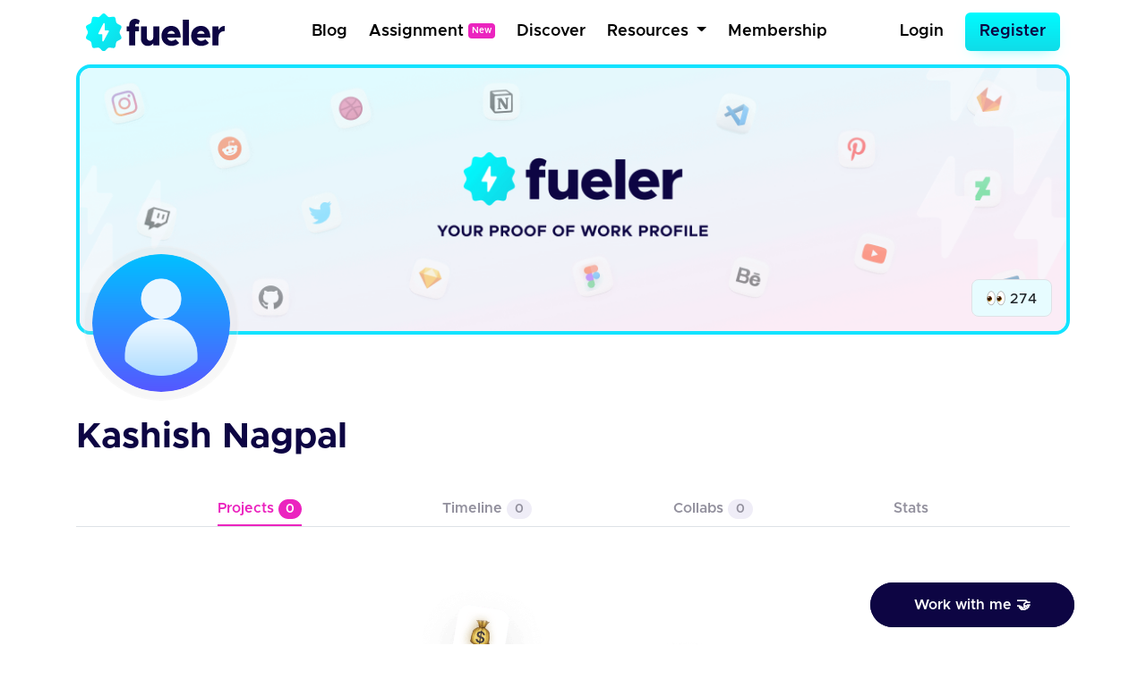

--- FILE ---
content_type: text/html; charset=UTF-8
request_url: https://fueler.io/kashishn24
body_size: 6769
content:
<!DOCTYPE html>
<html lang="en">
<head>
    <!-- Global site tag (gtag.js) - Google Analytics -->
    <script async src="https://www.googletagmanager.com/gtag/js?id=G-FE6LY2XXRG"></script>

    <script>
        window.dataLayer = window.dataLayer || [];
        function gtag(){dataLayer.push(arguments);}
        gtag('js', new Date());

        gtag('config', 'G-FE6LY2XXRG');
    </script>

    <!-- Clarity Tracking Code for https://fueler.io -->
    <script type="text/javascript">
        (function(c,l,a,r,i,t,y){
            c[a]=c[a]||function(){(c[a].q=c[a].q||[]).push(arguments)};
            t=l.createElement(r);t.async=1;t.src="https://www.clarity.ms/tag/"+i;
            y=l.getElementsByTagName(r)[0];y.parentNode.insertBefore(t,y);
        })(window, document, "clarity", "script", "csnu9ky44s");
    </script>

    <script async defer data-website-id="c11cacff-43b8-4736-937c-1aa8adf6cfda" src="https://umami.fueler.in/umami.js"></script>
    <meta charset="utf-8"> 
    <meta name="viewport" content="width=device-width, initial-scale=1">
    <!-- CSRF Token -->
    <meta name="csrf-token" content="9k0Oag1BKp6ryeIvHloiOAlimaQs0iFlSkhW7sE1">
	<!-- Favicon -->
	<link rel="apple-touch-icon" sizes="120x120" href="https://fueler.io/images/fueler/main/favicon/apple-touch-icon.png" />
	<link rel="icon" type="image/png" sizes="32x32" href="https://fueler.io/images/fueler/main//favicon/favicon-32x32.png" />
	<link rel="icon" type="image/png" sizes="16x16" href="https://fueler.io/images/fueler/main//favicon/favicon-16x16.png" />
	<link rel="manifest" href="https://fueler.io/images/fueler/main/favicon/site.webmanifest" />
	<link rel="mask-icon" href="https://fueler.io/images/fueler/main/favicon/safari-pinned-tab.svg&quot; color=&quot;#5bbad5" />
	<link rel="shortcut icon" href="https://fueler.io/images/fueler/main/favicon/favicon.ico" />
    <meta name="msapplication-TileColor" content="#0d0543" />
	<meta name="msapplication-config" content="https://fueler.io/images/fueler/main/favicon/browserconfig.xml" />
	<meta name="theme-color" content="#ffffff" />
    
    <!-- Font Awesome -->
    <link rel="stylesheet" href="https://use.fontawesome.com/releases/v5.6.3/css/all.css">

    <!-- Styles -->
    <link href="https://fueler.io/css/fueler/profile.css" rel="stylesheet">
    <script src="https://code.jquery.com/jquery-3.5.1.js" crossorigin="anonymous"></script>
    <script src="https://cdn.jsdelivr.net/npm/bootstrap@4.6.2/dist/js/bootstrap.bundle.min.js" crossorigin="anonymous" defer></script>
    <script src="https://cdn.ckeditor.com/ckeditor5/35.3.2/classic/ckeditor.js"></script>

    
    <style>
        .lds-ring {
            display: inline-block;
            position: relative;
            width: 70px;
            height: 70px;
        }

        .lds-ring div {
            box-sizing: border-box;
            display: block;
            position: absolute;
            width: 54px;
            height: 54px;
            margin: 8px;
            border: 8px solid #09c9e3;
            border-radius: 50%;
            animation: lds-ring 1.2s cubic-bezier(0.5, 0, 0.5, 1) infinite;
            border-color: #09c9e3 transparent transparent transparent;
        }

        .lds-ring div:nth-child(1) {
            animation-delay: -0.45s;
        }

        .lds-ring div:nth-child(2) {
            animation-delay: -0.3s;
        }

        .lds-ring div:nth-child(3) {
            animation-delay: -0.15s;
        }

        @keyframes  lds-ring {
            0% {
                transform: rotate(0deg);
            }
            100% {
                transform: rotate(360deg);
            }
        }

        @media  screen and (max-width:768px){
            .user_profile_view{
                padding: .25rem .5rem !important;
            }
            .user_profile_view p{
                padding: 0 !important;
            }
            .user_profile_view img{width: 1rem !important}
            #profile-views{font-size: 12px !important, top:0 !important}
        }
        a{
            text-decoration: unset;
            color: #212529 ;

        }

    </style>
</head>
<body>
            <nav class="navbar navbar-expand-md navbar-light bg-white">
    <div class="container-fluid fixed-position">
        <a class="navbar-brand" href="https://fueler.io">
                
                <img src="https://fueler.io/images/fueler/main/fueler_logo.svg" alt="Fueler Beta logo" style="max-width:155px;">
                    </a>
                    
            <button class="navbar-toggler border-0" type="button" data-toggle="collapse" data-target="#navbarSupportedContent" aria-controls="navbarSupportedContent" aria-expanded="false" aria-label="Toggle navigation">
                <img src="https://fueler.io/images/menu.png" alt="">
            </button>
        
        <div class="collapse navbar-collapse" id="navbarSupportedContent">

            <!-- Right Side Of Navbar -->
            
            <ul class="navbar-nav bg-screen-menu justify-content-center m-auto">
                
                <li class="nav-item ">
                    <a class="nav-link ml-2"  href="/blog">Blog</a>
                </li>

                <li class="nav-item ">
                    <a class="nav-link ml-2"  href="/assignment" >Assignment<span style="font-size: 10px;margin-left:5px; position:relative; top:-3px" class="badge badge-secondary">New</span></a>
                </li>

                <li class="nav-item ">
                    <a class="nav-link ml-2 "  href="/discover">Discover</a>
                </li>
                
                
                
                <li class="nav-item dropdown dropdown-navbar">
                    <a class="nav-link dropdown-toggle ml-2" href="#" id="navbarDropdown" role="button" data-toggle="dropdown" aria-haspopup="true" aria-expanded="false">
                        Resources
                    </a>
                    <div class="dropdown-navbar-menu dropdown-menu" aria-labelledby="navbarDropdown">
                        <div class="row">
                            <div class="col-md-8">
                                <div class="d-flex">
                                    <div class="nav-content-left">
                                        <div class="nav-content-left-image">
                                            <h4>Blogs</h4>
                                            <img src="https://fueler.io/images/fueler/main/navbar/blog-thumb.png" class="mw-100" alt="">
                                        </div>
                                        <div class="nav-content-left-links">
                                            <a href="https://fueler.io/blog/fueler-proof-of-work-guide-with-examples" target="_blank">Proof of Work Guide </a>
                                            <a href="https://fueler.io/blog/how-to-use-fueler-as-a-freelancer" target="_blank">How to Use Fueler as a Freelancer?</a>
                                            <a href="https://fueler.io/blog/7-reason-why-fueler-is-the-tool-you-have-been-looking-for" target="_blank">7 reasons why Fueler is the portfolio tool you need</a>
                                        </div>
                                    </div>

                                    <div class="nav-content-left">
                                        <div class="nav-content-left-image">
                                            <h4>Free Assets</h4>
                                            <img src="https://fueler.io/images/fueler/main/navbar/free-assets__thumb.png" class="mw-100" alt="">
                                        </div>
                                        <div class="nav-content-left-links">
                                            <a href="https://fueler.io/creatons" target="_blank">Free 3D Icons</a>
                                            
                                            <a href="https://fueler.io/valueread" target="_blank">101 JavaScript Proof of Work Ideas </a>
                                        </div>
                                    </div>

                                    <div class="nav-content-left">
                                        <div class="nav-content-left-image">
                                            <h4>Playbooks</h4>
                                            <img src="https://fueler.io/images/fueler/main/navbar/playbooks-thumb.png" class="mw-100" alt="">
                                        </div>
                                        <div class="nav-content-left-links">
                                            <a href="https://fueler.io/valueread" target="_blank">Writing Playbook</a>
                                            <a href="https://fueler.io/valueread" target="_blank">UI/UX Design Playbook</a>
                                            <a href="https://fueler.io/valueread" target="_blank">Front-End Dev Playbook</a>
                                            <a href="https://fueler.io/valueread" target="_blank">Google Search Tips & Tricks</a>
                                        </div>
                                    </div>
                                    
                                </div>
                            </div>
                            <div class="col-md-4">
                                <div class="nav-content-right row">
                                    <div class="col-md-6">
                                        <div class="nav-content-right-image">
                                            <h4>Valueread</h4>
                                            <a href="https://fueler.io/valueread">
                                                <img src="https://fueler.io/images/fueler/main/navbar/valueread-thumb.png" class="mw-100" alt="">
                                            </a>
                                        </div>
                                    </div>
                                    <div class="col-md-6">
                                        <div class="nav-content-right-image">
                                            <h4>Cold Email</h4>
                                            <a href="https://coldemail.substack.com/" target="_blank">
                                                <img src="https://fueler.io/images/fueler/main/navbar/cold-email-leverage.png" style="border-radius: 20px" class="mw-100" alt="">
                                            </a>
                                        </div>
                                    </div>
                                    
                                    <div class="col-md-6">
                                        <div class="nav-content-right-image">
                                            <h4>PoW Ideas</h4>
                                            <a href="https://fueler.io/proof-of-work-ideas" target="_blank">
                                                <img src="https://fueler.io/images/fueler/main/navbar/POW-ideas__thumb.png" class="mw-100" alt="">
                                            </a>
                                        </div>
                                    </div>
                                </div>
                            </div>
                        </div>
                    </div>
                </li>

                <li class="nav-item ">
                    <a class="nav-link ml-2 "  href="/fueler-membership">Membership</a>
                </li>

            </ul>

            <ul class="navbar-nav bg-screen-menu m-0" style="align-items:center">
            

                <!-- Authentication Links -->
                                    <li class="nav-item ">
                        <a class="nav-link  mr-3" href="https://fueler.io/login">Login</a>
                    </li>
                    <li class="nav-item">
                        <a class="btn  btn-primary btn-lg" style="border-radius:6px" href="https://fueler.io/register">Register</a>
                    </li>
                            </ul>

            
            <ul class="navbar-nav ml-auto small-screen-menu" style="align-items:baseline">

                

                    <li class="nav-item ">
                        <a class="nav-link  mr-2"  href="/discover">Discover</a>
                    </li>
                    <li class="nav-item ">
                        <a class="nav-link  mr-2"  href="/valueread">Valueread</a>
                    </li>
                    <li class="nav-item  ">
                        <a class="nav-link  mr-2" href="/assignment" >Assignment <span style="font-size: 10px;margin-left:5px; position:relative; top:-3px" class="badge badge-secondary">New</span></a>
                    </li>
                    
                    <li class="nav-item ">
                        <a class="nav-link  mr-2"  href="/fueler-membership">Membership</a>
                    </li>
                    <li class="nav-item">
                        <a class="nav-link  mr-3" href="https://fueler.io/login">Login</a>
                    </li>
                    <li class="nav-item mt-2">
                        <a class="btn  button button--main" style="border-radius: 6px" href="https://fueler.io/register">Register</a>
                    </li>

                            </ul>

            
        </div>

            </div>
</nav>        <div class="loading">Loading&#8230;</div>    
    <main class="user-profile">
        <div class="container-fluid">
            
            <header class="pb-4" style="position: relative">
                
                
                <div class="user-header position-relative freemium-border" style="max-height:350px">
                    
                                        <img class="mw-100" src="https://fueler.io/storage/users/cover_image/cover.png" style="overflow: hidden;width:100%;" alt="" >
                    <div data-toggle="tooltip" data-placement="top" title="Profile Views" class="position-absolute border py-1 px-3 user-collaborator d-block user_profile_view" style="border-radius:0.5rem;right: 1rem; bottom:1rem; width:fit-content">
                        <p class="mb-0 py-1"><span><img src="https://em-content.zobj.net/source/apple/354/eyes_1f440.png" width="21px" alt=""></span> <span style="position: relative;top:1px" id="profile-views"></span></p>
                    </div>  
                </div>                
                
                <div class="user-dp">
                    <div class="user-dp-background">
                        <img class="mw-100" src="https://fueler.io/storage/users/avatar/default.png" alt="" >
                    </div>                    
                </div>
            </header>

            <div class="row align-items-baseline">
                <div class="col-md-7">                
                    
                    <div class="user-details">
                        
                        <div class="user-name pt-3 d-flex align-items-center">
                            <h2 class="text-dark-blue font-weight-bold mb-0">Kashish Nagpal</h2>
                                                    </div>                        
                        
                                                             
                    </div>

                    
                                        
                                        
                                    </div>

                <div class="col-md-5">
                    <div class="d-flex justify-content-end flex-wrap" style="gap: .5rem">
                        
                                                
                        
                                                
                    </div>
                </div>
            </div>
        </div>

        
        <section class="container-fluid">
            
            
            <div class="user-profile-nav my-4 py-4" >
                <div class="d-flex align-items-center border-bottom user-profile-nav_mbl" style="justify-content: space-evenly;padding-bottom:8px;" >
                    
                    <div>
                        <a href="https://fueler.io/kashishn24" class="active"> Projects <span class="count">0</span></a>
                    </div>                    
                                                            <div>
                        <a href="/kashishn24/timeline" class="">Timeline <span class="count">0</span></a>
                    </div>                    
                    <div>
                        <a href="/kashishn24/collaborations" class=""> Collabs <span class="count">0</span></a>
                    </div>
                    <div>                        
                                                    <a href="#" data-toggle="modal" data-target="#signupWallModal">Stats</a>
                                            </div>
                </div>
            </div>

                
    <div class="user-project mb-5">
        
        <div class="text-center mt-4" id="loader" style="display:none ">
            <div class="lds-ring"><div></div><div></div><div></div><div></div></div>
        </div>

        
        <div class="d-flex justify-content-center flex-wrap user-project-parent" id="main-div">
            <div style="display:none" id="no-project-image">
                <div class="d-flex justify-content-center w-100" >
                    <div class="col-md-8 mt-2 mb-5">
                        <div class="blank-content-image text-center">
                            <img style="max-width:80%"  src="https://fueler.io/images/fueler/blank_profile/work_blank.png" alt="">
                        </div>
                    </div>
                </div>
            </div>
        </div>
    </div>

    
    <script type="text/javascript">
        $(window).on("load", function() {
            let page = 1, loading = false, lastPage = false;

            function loadProjects() {
                if (loading || lastPage) return;
                loading = true;
                $("#loader").show();

                $.ajax({
                    url: "https://fueler.io/api/kashishn24/get-user-work?page=" + page,
                    dataType: "json",
                    success: function(data) {
                        const projects = data.project || [];
                        if (projects.length === 0 && page === 1) {
                            $("#no-project-image").show();
                            lastPage = true;
                            $("#loader").hide();
                            return;
                        }

                        const projectCards = projects.map(project => {
                            const colorId = project.id % 9;
                            const imageUrl = project.image
                                ? `storage/users/timeline_image/${project.image}`
                                : `https://fueler.io/images/fueler/main/timeline/fueler_project.png`;
                            // const title = project.title.length > 40 ? project.title.slice(0, 40) + "..." : project.title;

                            return `
                                <a href="/kashishn24/${project.slug}">
                                    <div class="user-project-card card timeline_background_${colorId}">
                                        <div class="user-project-card-body card-body">
                                            <div class="user-project-card-body-header mb-3">
                                                <div class="align-self-center" loading="lazy">
                                                    <div class="mw-100" style="background:#fff;border-radius:14px">
                                                        <figure class="mb-0"
                                                            style="padding-top:62.5%;
                                                                background-image:url(${imageUrl});
                                                                background-size:cover;
                                                                background-position:center;
                                                                border-radius:.75rem;">
                                                        </figure>
                                                    </div>
                                                </div>
                                            </div>
                                            <div class="user-project-card-body-footer d-flex justify-content-between align-items-center pt-1">
                                                <div><h1 class="mb-0">${project.title}</h1></div>
                                                <div class="d-flex align-items-center p-1">
                                                    <img src="https://fueler.io/images/fueler/main/icon/fire.png" width="24" alt="">
                                                    &nbsp;<span class="text-dark-blue fw-500">${project.kudos}s</span>
                                                </div>
                                            </div>
                                        </div>
                                    </div>
                                </a>`;
                        });

                        $("#main-div").append(projectCards.join(""));
                        $("#loader").hide();

                        if (data.next_page) page = data.next_page;
                        else lastPage = true;

                        loading = false;
                    },
                    error: function() {
                        $("#loader").hide();
                        loading = false;
                    }
                });
            }

            loadProjects();

            $(window).on("scroll", function() {
                if ($(window).scrollTop() + $(window).height() >= $(document).height() - 300) {
                    loadProjects();
                }
            });
        });

    </script>
        </section> 
                    
                    <div class="">                
                <div class="kind-word-button">
                    <a href="#" class="py-3 px-5" id="kind-word-button" data-toggle="modal" data-target="#workWithMeModal">
                        <span>Work with me 🤝</span>
                    </a>
                </div>
            </div>
        
        <!-- Modal -->
<div class="main-modal signup-wall">
    
    <div class="modal fade" id="signupWallModal" tabindex="-1" aria-labelledby="exampleModalLabel" aria-hidden="true" >
        <div class="modal-dialog modal-dialog-centered">
            <div class="modal-content">
                <div class="modal-body p-4" >

                    <div class="float-right">
                        <button type="button" class="close" data-dismiss="modal" aria-label="Close" style="font-size: 2rem">
                            <span aria-hidden="true">&times;</span>
                        </button>

                    </div>

                    <div class="signup-wall-thunder">
                        <img src="https://fueler.io/images/fueler/main/thunder-modal.png" width="56" alt="">
                    </div>

                    <div class="pb-3 pr-3 pl-3 pt-1 text-center">
                        <div class="signup-wall-heading">
                            <h2>Find out their Social Capital</h2>
                        </div>

                        <div class="signup-wall-middle mt-4 ml-auto mr-auto" style="width:80%">
                            <p>Take a look at how the world is engaging with their proof of work</p>
                        </div>

                        <div class="signup-wall-google mt-4 pb-2 pt-2">
                            <div class="google" style="width: 100%">
                                <a
                                href="https://fueler.io/social-auth/google"
                                    type="button"
                                    name=""
                                    id=""
                                    class="login-form__social-google"
                                    btn-lg
                                    btn-block
                                >
                                    <span
                                        ><img src="https://fueler.io/images/fueler/login-signup/google-logo.png" alt="Google Logo"
                                    /></span> &nbsp;
                                    Login with Google
                                </a>
                            </div>
                        </div>
                        


                        <div class="mt-4 pt-2 signup-wall-bottom">

                            <p class="mb-0">Already have an account <a href="/login"> Login Now</a></p>

                        </div>
                            

                    </div>

                </div>
            </div>
        </div>
    </div>
</div>
        
                    <!--Success Modal -->
<div class="fueler-user-modal">
    <div class="modal fade pr-0" id="workWithMeModal" tabindex="-1" role="dialog">

                
            <div class="modal-dialog modal-dialog-centered">
                <div class="modal-content" style="background: #fff">
                    <div class="modal-body p-4" >

                        <div class="float-right">
                            <button type="button" class="close" data-dismiss="modal" aria-label="Close" style="font-size: 2rem">
                                <span aria-hidden="true">&times;</span>
                            </button>
                        </div>
                        
                        

                        <div class="signup-wall-thunder">
                            <img src="https://fueler.io/images/fueler/main/thunder-modal.png" width="56" alt="">
                        </div>

                        <div class="pb-3 pr-3 pl-3 pt-1 text-center">
                            <div class="signup-wall-heading">
                                <h2>Login to work with </h2>
                                <h1 class="fw-700 text-dark-blue"><span>Kashish Nagpal</span></h1 >
                            </div>

                            

                            <div class="signup-wall-google mt-4 pb-2 pt-2">
                                <div class="google" style="width: 100%">
                                    <a
                                    href="https://fueler.io/social-auth/google"
                                        type="button"
                                        name=""
                                        id=""
                                        class="login-form__social-google"
                                        btn-lg
                                        btn-block
                                    >
                                        <span
                                            ><img src="https://fueler.io/images/fueler/login-signup/google-logo.png" alt="Google Logo"
                                        /></span> &nbsp;
                                        Login with Google
                                    </a>
                                </div>
                            </div>
                            


                            <div class="mt-4 pt-2 signup-wall-bottom">

                                <p class="mb-0">Already have an account <a href="/login"> Login Now</a></p>

                            </div>
                                

                        </div>

                    </div>
                </div>
            </div>

                
    </div>

</div>

<div class="modal" id="success_message_modal" tabindex="-1" role="dialog">
        <div class="modal-dialog" role="document">
            <div class="modal-content bg-white">
            <div class="modal-body p-4">
                <div class="float-right">
                    <button type="button" class="close" data-dismiss="modal" aria-label="Close">
                        <span aria-hidden="true" style="font-size: 2rem">&times;</span>
                    </button>
                </div>
                <div class="success-main-modal text-center">

                    <div class="fueler-success-image m-3">
                        <img src="https://res.cloudinary.com/kiwismedia/image/upload/v1639899270/fueler-emoji/y2yrznruys63ev5jegov.png" alt="" width="95px"> 
                    </div>
                    
                    <h1 class="mb-3 pt-3 text-dark-blue" style="font-size: 2rem;line-height:1.4;font-weight:600"  id="success_meesage">Email Sent Successfully
                    </h1>
                    
                    
                </div>
            </div>
            </div>
        </div>
    </div>

    <script>
         function mergeFieldsOnSubmit() {
            // Get values from the two input fields
            var input1Value = document.getElementById('country_code').value;
            var input2Value = document.getElementById('phone_number').value;

            // Concatenate the values and set them in a new field
            var mergedValue = input1Value + input2Value;
            document.getElementById('phone_number_with_country_code').value = mergedValue;

            // Optionally, you can clear the original input fields
            // document.getElementById('input1').value = '';
            // document.getElementById('input2').value = '';
            
            // Returning true to allow form submission
            return true;
        }


        // JSON data
        const countries = [
            {
                "name": "India",
                "dial_code": "+91"
            },
        ];

        // Get the select element
        const selectElement = document.getElementById("country_code");

        // Populate the select element with options
        countries.forEach(country => {
            const option = document.createElement("option");
            option.value = country.dial_code;
            // option.text = `${country.dial_code} (${country.name})`;
            option.text = `${country.dial_code} (${country.name})`;

            // Add selected attribute for India
            if (country.name === "India") {
                option.selected = true;
            }

            selectElement.appendChild(option);
        });
    </script>                    
        
                    

            <div class="container">
                <div class="row justify-content-center my-5">
                    <div class="col-12 col-sm-12 col-md-12 col-lg-8">
                        <div class="card bg-primary-100 py-2" style="border-radius: 8px;border:1px solid #09C9E3">
                            <div class="card-body">
                                <div class="d-flex justify-content-center align-items-center flex-column">
                                    <h3 class="mb-3 fw-600 text-primary-dark">Create your portfolio today</h3>
                                    <a href="/register" class="btn button button--dark text-white fs-6 fw-500">Get Started - It's Free</a>
                                </div>
                            </div>
                        </div>
                    </div>
                </div>
            </div>


             

            <footer class="py-4 text-center m-auto" style="background: #fafafa;">
                <div class="container pt-2">
                    <div class="row justify-content-center">
                        <div class="col-md-8">
                            <div class="footer-copyright footer-logo">
                                <img class="mw-100" src="https://fueler.io/images/fueler/main/fueler_logo.png" alt="Fueler logo" width="150" />
                            </div>
                        </div>
                        <div class="col-md-12 footer-divider" style="padding-top:8px;padding-bottom:8px;">
                            <div class="footer-copyright text-center ">
                                <p class="pt-2 mb-0 fw-500">Copyright © Kiwismedia Technologies Private Limited</p>
                                <p class="mb-0 pt-2 text-center fw-500">Heartcrafted with <i style="color:red" class="fa">&#xf004;</i> remotely in India</p>       
                            </div>
                            
                        </div>
                    </div>
                </div>
            </footer>
                
    </main> 
    
    <script>
        $(function () {
            $('[data-toggle="tooltip"]').tooltip()
        });

        $( window ).on("load", function() {
            $.ajax({
                url: 'https://fueler.io/api/kashishn24/get-profile-view',
                dataType: 'JSON',
                success: function (data) {
                    $("#profile-views").append(data.count);
                }
            })
        });
    </script>

    <script defer src="https://static.cloudflareinsights.com/beacon.min.js/vcd15cbe7772f49c399c6a5babf22c1241717689176015" integrity="sha512-ZpsOmlRQV6y907TI0dKBHq9Md29nnaEIPlkf84rnaERnq6zvWvPUqr2ft8M1aS28oN72PdrCzSjY4U6VaAw1EQ==" data-cf-beacon='{"version":"2024.11.0","token":"9ed7824e11814fce811df6c22b41b97d","r":1,"server_timing":{"name":{"cfCacheStatus":true,"cfEdge":true,"cfExtPri":true,"cfL4":true,"cfOrigin":true,"cfSpeedBrain":true},"location_startswith":null}}' crossorigin="anonymous"></script>
</body>
</html>